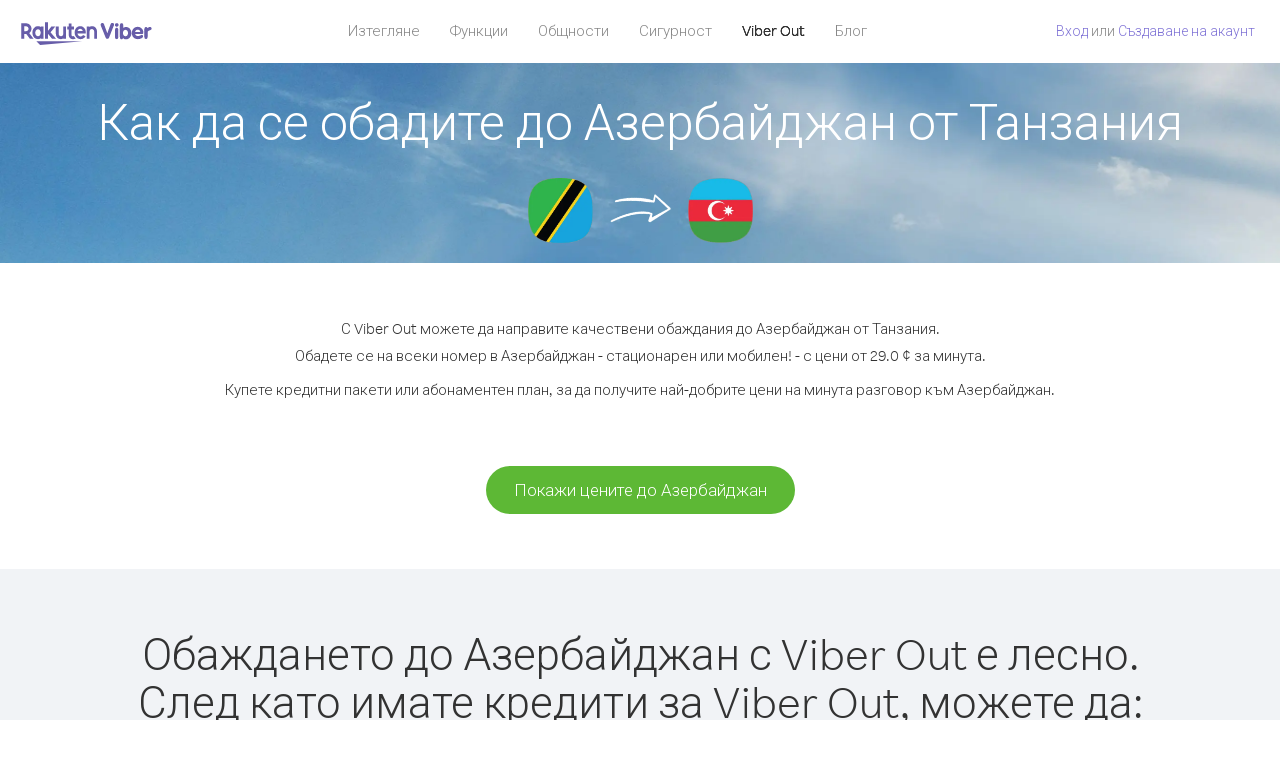

--- FILE ---
content_type: text/html; charset=UTF-8
request_url: https://account.viber.com/bg/how-to-call-azerbaijan?from=tanzania
body_size: 2481
content:
<!DOCTYPE html>
<html lang="bg">
    <head>
        <title>Как да се обадите на Азербайджан от Танзания | Viber Out</title>
        <meta name="keywords" content="Приложение за обаждане, ниски цени, евтини разговори, обаждане в чужбина, международни разговори" />
        <meta name="description" content="Научете как да се обадите на Азербайджан от Танзания чрез Viber. Обадете се на приятелите и семейството си на всеки стационарен или мобилен телефон с Viber, като се регистрирате днес на Viber.com" />
        <meta http-equiv="Content-Type" content="text/html; charset=UTF-8" />
        <meta name="viewport" content="width=device-width, initial-scale=1, minimum-scale=1, maximum-scale=1, user-scalable=no" />
        <meta name="format-detection" content="telephone=no" />
        <meta name="msapplication-tap-highlight" content="no" />
        <link rel="icon" type="image/x-icon" href="/favicon.ico">
        <link rel="apple-touch-icon" href="/img/apple-touch-icon/touch-icon-iphone.png" />
        <link rel="apple-touch-icon" sizes="72x72" href="/img/apple-touch-icon/touch-icon-ipad.png" />
        <link rel="apple-touch-icon" sizes="114x114" href="/img/apple-touch-icon/touch-icon-iphone-retina.png" />
        <link rel="apple-touch-icon" sizes="144x144" href="/img/apple-touch-icon/touch-icon-ipad-retina.png" />
            <meta property="og:title" content="Как да се обадите на Азербайджан от Танзания | Viber Out" />
    <meta property="og:description" content="Научете как да се обадите на Азербайджан от Танзания чрез Viber. Обадете се на приятелите и семейството си на всеки стационарен или мобилен телефон с Viber, като се регистрирате днес на Viber.com" />
    <meta property="og:url" content="https://account.viber.com/how-to-call-azerbaijan?from=tanzania" />
    <meta property="og:image" content="https://account.viber.com/img/splash.jpg" />

    <link rel="alternate" href="https://account.viber.com/how-to-call-azerbaijan?from=tanzania" hreflang="x-default" />
<link rel="alternate" href="https://account.viber.com/ar/how-to-call-azerbaijan?from=tanzania" hreflang="ar" />
<link rel="alternate" href="https://account.viber.com/en/how-to-call-azerbaijan?from=tanzania" hreflang="en" />
<link rel="alternate" href="https://account.viber.com/ja/how-to-call-azerbaijan?from=tanzania" hreflang="ja" />
<link rel="alternate" href="https://account.viber.com/es/how-to-call-azerbaijan?from=tanzania" hreflang="es" />
<link rel="alternate" href="https://account.viber.com/it/how-to-call-azerbaijan?from=tanzania" hreflang="it" />
<link rel="alternate" href="https://account.viber.com/zh/how-to-call-azerbaijan?from=tanzania" hreflang="zh" />
<link rel="alternate" href="https://account.viber.com/fr/how-to-call-azerbaijan?from=tanzania" hreflang="fr" />
<link rel="alternate" href="https://account.viber.com/de/how-to-call-azerbaijan?from=tanzania" hreflang="de" />
<link rel="alternate" href="https://account.viber.com/hu/how-to-call-azerbaijan?from=tanzania" hreflang="hu" />
<link rel="alternate" href="https://account.viber.com/pt/how-to-call-azerbaijan?from=tanzania" hreflang="pt" />
<link rel="alternate" href="https://account.viber.com/ru/how-to-call-azerbaijan?from=tanzania" hreflang="ru" />
<link rel="alternate" href="https://account.viber.com/be/how-to-call-azerbaijan?from=tanzania" hreflang="be" />
<link rel="alternate" href="https://account.viber.com/th/how-to-call-azerbaijan?from=tanzania" hreflang="th" />
<link rel="alternate" href="https://account.viber.com/vi/how-to-call-azerbaijan?from=tanzania" hreflang="vi" />
<link rel="alternate" href="https://account.viber.com/pl/how-to-call-azerbaijan?from=tanzania" hreflang="pl" />
<link rel="alternate" href="https://account.viber.com/ro/how-to-call-azerbaijan?from=tanzania" hreflang="ro" />
<link rel="alternate" href="https://account.viber.com/uk/how-to-call-azerbaijan?from=tanzania" hreflang="uk" />
<link rel="alternate" href="https://account.viber.com/cs/how-to-call-azerbaijan?from=tanzania" hreflang="cs" />
<link rel="alternate" href="https://account.viber.com/el/how-to-call-azerbaijan?from=tanzania" hreflang="el" />
<link rel="alternate" href="https://account.viber.com/hr/how-to-call-azerbaijan?from=tanzania" hreflang="hr" />
<link rel="alternate" href="https://account.viber.com/bg/how-to-call-azerbaijan?from=tanzania" hreflang="bg" />
<link rel="alternate" href="https://account.viber.com/no/how-to-call-azerbaijan?from=tanzania" hreflang="no" />
<link rel="alternate" href="https://account.viber.com/sv/how-to-call-azerbaijan?from=tanzania" hreflang="sv" />
<link rel="alternate" href="https://account.viber.com/my/how-to-call-azerbaijan?from=tanzania" hreflang="my" />
<link rel="alternate" href="https://account.viber.com/id/how-to-call-azerbaijan?from=tanzania" hreflang="id" />


        <!--[if lte IE 9]>
        <script type="text/javascript">
            window.location.replace('/browser-update/');
        </script>
        <![endif]-->
        <script type="text/javascript">
            if (navigator.userAgent.match('MSIE 10.0;')) {
                window.location.replace('/browser-update/');
            }
        </script>

    
<!-- Google Tag Manager -->
<script>(function(w,d,s,l,i){w[l]=w[l]||[];w[l].push({'gtm.start':
            new Date().getTime(),event:'gtm.js'});var f=d.getElementsByTagName(s)[0],
            j=d.createElement(s),dl=l!='dataLayer'?'&l='+l:'';j.async=true;j.src=
            'https://www.googletagmanager.com/gtm.js?id='+i+dl;f.parentNode.insertBefore(j,f);
    })(window,document,'script','dataLayer','GTM-5HCVGTP');</script>
<!-- End Google Tag Manager -->

    
    <link href="https://fonts.googleapis.com/css?family=Roboto:100,300,400,700&amp;subset=cyrillic,greek,vietnamese" rel="stylesheet">
    </head>
    <body class="">
        <noscript id="noscript">За подобрено използване на Viber.com, активирайте JavaScript.</noscript>

        <div id="page"></div>
        
<script>
    window.SERVER_VARIABLES = {"country_destination":{"code":"AZ","prefix":"994","additional_prefixes":[],"vat":0,"excluding_vat":false,"name":"\u0410\u0437\u0435\u0440\u0431\u0430\u0439\u0434\u0436\u0430\u043d"},"country_origin":{"code":"TZ","prefix":"255","additional_prefixes":[],"vat":0,"excluding_vat":false,"name":"\u0422\u0430\u043d\u0437\u0430\u043d\u0438\u044f"},"destination_rate":"29.0 \u00a2","country_page_url":"\/bg\/call-azerbaijan","env":"prod","languages":[{"code":"ar","name":"\u0627\u0644\u0644\u063a\u0629 \u0627\u0644\u0639\u0631\u0628\u064a\u0629","is_active":true,"is_active_client":true},{"code":"en","name":"English","is_active":true,"is_active_client":true},{"code":"ja","name":"\u65e5\u672c\u8a9e","is_active":true,"is_active_client":true},{"code":"es","name":"Espa\u00f1ol","is_active":true,"is_active_client":true},{"code":"it","name":"Italiano","is_active":true,"is_active_client":true},{"code":"zh","name":"\u7b80\u4f53\u4e2d\u6587","is_active":true,"is_active_client":true},{"code":"fr","name":"Fran\u00e7ais","is_active":true,"is_active_client":true},{"code":"de","name":"Deutsch","is_active":true,"is_active_client":true},{"code":"hu","name":"Magyar","is_active":true,"is_active_client":true},{"code":"pt","name":"Portugu\u00eas","is_active":true,"is_active_client":true},{"code":"ru","name":"\u0420\u0443\u0441\u0441\u043a\u0438\u0439","is_active":true,"is_active_client":true},{"code":"be","name":"\u0411\u0435\u043b\u0430\u0440\u0443\u0441\u043a\u0430\u044f","is_active":true,"is_active_client":true},{"code":"th","name":"\u0e20\u0e32\u0e29\u0e32\u0e44\u0e17\u0e22","is_active":true,"is_active_client":true},{"code":"vi","name":"Ti\u1ebfng Vi\u1ec7t","is_active":true,"is_active_client":true},{"code":"pl","name":"Polski","is_active":true,"is_active_client":true},{"code":"ro","name":"Rom\u00e2n\u0103","is_active":true,"is_active_client":true},{"code":"uk","name":"\u0423\u043a\u0440\u0430\u0457\u043d\u0441\u044c\u043a\u0430","is_active":true,"is_active_client":true},{"code":"cs","name":"\u010ce\u0161tina","is_active":true,"is_active_client":true},{"code":"el","name":"\u0395\u03bb\u03bb\u03b7\u03bd\u03b9\u03ba\u03ac","is_active":true,"is_active_client":true},{"code":"hr","name":"Hrvatski","is_active":true,"is_active_client":true},{"code":"bg","name":"\u0411\u044a\u043b\u0433\u0430\u0440\u0441\u043a\u0438","is_active":true,"is_active_client":true},{"code":"no","name":"Norsk","is_active":true,"is_active_client":true},{"code":"sv","name":"Svenska","is_active":true,"is_active_client":true},{"code":"my","name":"\u1019\u103c\u1014\u103a\u1019\u102c","is_active":true,"is_active_client":true},{"code":"id","name":"Bahasa Indonesia","is_active":true,"is_active_client":true}],"language":"bg","isClientLanguage":false,"isAuthenticated":false};
</script>

        
                    <link href="/dist/styles.495fce11622b6f2f03e6.css" media="screen" rel="stylesheet" type="text/css" />
        
            <script src="/dist/how-to-call.bundle.64825068fc4310f48587.js"></script>
    </body>
</html>
